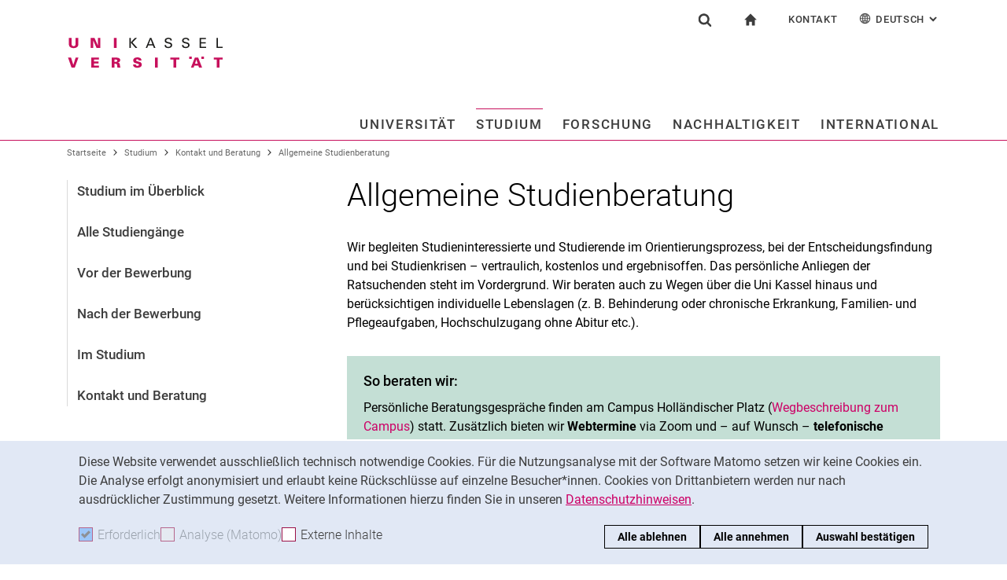

--- FILE ---
content_type: text/html;charset=utf-8
request_url: https://www.uni-kassel.de/uni/studium/kontakt-und-beratung/servicestellen/allgemeine-studienberatung
body_size: 16073
content:
<!DOCTYPE html>
<html lang="de">
<head>
<meta charset="utf-8">
<title>Allgemeine Studienberatung - UNI</title>

<meta name="viewport" content="initial-scale=1.0,width=device-width,shrink-to-fit=no"><meta name="format-detection" content="telephone=no">

<link rel="canonical" href="https://www.uni-kassel.de/uni/studium/kontakt-und-beratung/servicestellen/allgemeine-studienberatung.html"/>

<link rel="alternate" hreflang="de-DE" href="https://www.uni-kassel.de/uni/studium/kontakt-und-beratung/servicestellen/allgemeine-studienberatung.html"/>
<link rel="alternate" hreflang="en-US" href="https://www.uni-kassel.de/uni/en/studium/kontakt-und-beratung/servicestellen/allgemeine-studienberatung.html"/>
<link rel="alternate" hreflang="x-default" href="https://www.uni-kassel.de/uni/studium/kontakt-und-beratung/servicestellen/allgemeine-studienberatung.html"/>

<meta name="generator" content="TYPO3 CMS">
<meta name="description" content="Die Allgemeine Studieberatung informiert und berät bei der Studienfachwahl, bei Neuentscheidungen und bei Problemen im und mit dem Studium.">
<meta name="twitter:card" content="summary">
<!-- 
	This website is powered by TYPO3 - inspiring people to share!
	TYPO3 is a free open source Content Management Framework initially created by Kasper Skaarhoj and licensed under GNU/GPL.
	TYPO3 is copyright 1998-2026 of Kasper Skaarhoj. Extensions are copyright of their respective owners.
	Information and contribution at https://typo3.org/
-->
<link rel="icon" href="/uni/_assets/97ce2a73d41b33be41f1527dbf1cc639/Images/favicon.ico" type="image/vnd.microsoft.icon">
<link rel="stylesheet" href="/uni/_assets/97ce2a73d41b33be41f1527dbf1cc639/Css/bootstrap.min.css?1760424641" media="all">


</head>
<body id="top" data-asset-path="/uni/_assets/97ce2a73d41b33be41f1527dbf1cc639/">

<nav class="skip-to" aria-label="Schnellzugriff">
    <ul class="skip-to-list">
        <li class="skip-to-item"><a href="#inhalt" class="skip-to-link">Springe direkt zu: Inhalt</a></li>
        <li class="skip-to-item"><a href="#suche" class="skip-to-link">Springe direkt zu: Suche</a></li>
        <li class="skip-to-item"><a href="#hauptnavigation" class="skip-to-link">Springe direkt zu: Hauptnavigation</a></li>
    </ul>
</nav>
<hr class="hidden"/>
<div class="page page--sticky-subnav" id="page">
    
<header class="page-header" id="page-header"><div class="page-header-liner"><div class="container page-header-container"><div class="page-header-meta"><div class="search-form-wrapper" role="search" id="suche"><a class="search-form-control" href="#search-form" id="search-form-control"><svg xmlns="http://www.w3.org/2000/svg" width="26" height="28" aria-hidden="true" viewBox="0 0 26 28" class="search-form-control-icon"><use y="0" x="0" xlink:href="/uni/_assets/97ce2a73d41b33be41f1527dbf1cc639/Images/sprite.svg#icon-search"></use></svg><svg xmlns="http://www.w3.org/2000/svg" width="26" height="28" aria-hidden="true" viewBox="0 0 26 28" class="search-form-control-icon-close"><use y="0" x="0" xlink:href="/uni/_assets/97ce2a73d41b33be41f1527dbf1cc639/Images/sprite.svg#icon-plus"></use></svg><span class="sr-only">Suchformular</span></a><form class="search-form" id="search-form" data-search-form-global><div class="container"><div class="search-form-liner search-form-liner--full"><div class="search-field-wrapper"><label class="search-label" for="search-field">Suchbegriff</label><input type="text" name="search-q" class="search-field" id="search-field" placeholder="Suchbegriff eingeben"/></div><div class="search-engine-wrapper"><label class="search-label" for="search-url">Suchmaschine</label><select name="search-url" class="form-control form-control--search-select" id="search-url"><option value="https://www.google.de/search?hl=de&amp;sitesearch=uni-kassel.de&amp;q=_SWORD_">Google</option><option value="https://duckduckgo.com/?ia=web&amp;q=_SWORD_%20site:uni-kassel.de">DuckDuckGo</option><option value="https://www.bing.com/search?q=_SWORD_%20site:uni-kassel.de">Bing</option><option value="https://www.ecosia.org/search?method=index&amp;q=_SWORD_%20uni-kassel.de">Ecosia</option><option value="https://www.you.com/search?q=_SWORD_%20uni-kassel.de">You</option><option value="https://presearch.com/search?q=_SWORD_%20uni-kassel.de">Presearch</option><option value="https://www.qwant.com?q=_SWORD_%20uni-kassel.de">Qwant</option><option value="https://de.search.yahoo.com/search?vs=uni-kassel.de&amp;p=_SWORD_">Yahoo</option><option value="https://www.startpage.com/sp/search?query=_SWORD_%20uni-kassel.de">Startpage</option></select></div><button type="submit" class="search-submit"><svg xmlns="http://www.w3.org/2000/svg" width="26" height="28" aria-hidden="true" viewBox="0 0 26 28" class="search-submit-icon"><use y="0" x="0" xlink:href="/uni/_assets/97ce2a73d41b33be41f1527dbf1cc639/Images/sprite.svg#icon-search-submit"></use></svg><span class="sr-only">Suchen (öffnet externen Link in einem neuen Fenster)</span></button></div></div></form></div><nav class="navigation-meta" aria-label="spezielle Services"><ul class="navigation-meta-list"><li class="navigation-meta-item navigation-home"><a href="/uni/index.html" class="navigation-home-link"><svg xmlns="http://www.w3.org/2000/svg" width="16" height="16" aria-hidden="true" viewBox="0 0 32 32" class="navigation-home-link-icon"><use y="0" x="0" xlink:href="/uni/_assets/97ce2a73d41b33be41f1527dbf1cc639/Images/sprite.svg#icon-home"></use></svg><span class="sr-only">zur Startseite</span></a></li><li class="navigation-meta-item quick-start"><a href="#quick-start-dropdown" class="navigation-meta-link" id="quick-start-anchor">Kontakt</a><div class="navigation-meta-list quick-start-dropdown" id="quick-start-dropdown" aria-labelledby="quick-start-anchor"><ul class="quick-start-list"><li><a href="/uni/studium/kontakt-und-beratung.html" class="quick-start-link">Kontakt und Beratung rund ums Studium</a></li><li><a href="/uni/kontakt-fuer-presse-und-oeffentlichkeit.html" class="quick-start-link">Kontakt für Presse und Öffentlichkeit</a></li><li><a href="/uni/universitaet/kontakt-und-standorte.html" class="quick-start-link">Allgemeiner Kontakt und Standorte</a></li><li><a href="/uni/universitaet/organisation/einrichtungen-a-z.html" class="quick-start-link">Einrichtungen suchen</a></li><li><a href="https://portal.uni-kassel.de/qisserver/rds?state=user&amp;type=8&amp;topitem=lectures&amp;breadCrumbSource=portal" target="_blank" class="quick-start-link" rel="noreferrer">Personen suchen</a></li></ul></div></li><li class="navigation-meta-item quick-start"><a href="#quick-start-dropdown-lang" class="navigation-meta-link" id="quick-start-anchor-lang"><svg width="15" height="15" aria-hidden="true" focusable="false" class="navigation-meta-icon navigation-meta-icon--left" viewBox="0 0 15 15" fill="none" xmlns="http://www.w3.org/2000/svg"><path d="M14 7.45667C13.9856 5.81002 13.3644 4.16336 12.0933 2.90671C10.8656 1.67888 9.23332 1 7.5 1C5.76668 1 4.13447 1.67888 2.9067 2.90671C1.64997 4.16334 1.01442 5.81002 1 7.45667V7.5V7.54333C1.01441 9.18998 1.63558 10.8366 2.9067 12.0933C4.13442 13.3211 5.76668 14 7.5 14C9.23332 14 10.8655 13.3211 12.0933 12.0933C13.3499 10.8367 13.9855 9.18998 14 7.54333V7.5V7.45667ZM11.8189 11.3278C11.4289 10.9811 11.0101 10.6922 10.5623 10.4467C10.7645 9.66671 10.8945 8.78561 10.9234 7.86112H13.2634C13.1911 9.10333 12.7 10.3312 11.8189 11.3278ZM1.73679 7.86112H4.07675C4.10566 8.79995 4.23564 9.66666 4.43785 10.4467C3.99011 10.6778 3.57114 10.9811 3.18122 11.3278C2.30012 10.3312 1.80904 9.10338 1.73679 7.86112ZM3.18122 3.67226C3.57125 4.01895 3.99008 4.30783 4.43785 4.55336C4.22123 5.3333 4.10566 6.20002 4.07685 7.1389H1.73679C1.80903 5.89669 2.30012 4.66886 3.18122 3.67226ZM7.13897 4.58217C6.51791 4.53885 5.89676 4.40887 5.30451 4.16334C5.73787 2.89221 6.38784 1.99669 7.13897 1.78007V4.58217ZM7.13897 5.30439V7.13885H4.79901C4.82793 6.32999 4.92899 5.54992 5.1024 4.85664C5.75226 5.11669 6.44567 5.26108 7.13897 5.30439ZM7.13897 7.86106V9.69552C6.44567 9.73885 5.75226 9.88333 5.10229 10.1433C4.92899 9.44997 4.82782 8.66992 4.79891 7.86106H7.13897ZM7.13897 10.4177V13.2199C6.38784 13.0033 5.73787 12.0933 5.30451 10.8367C5.89676 10.591 6.51791 10.4611 7.13897 10.4177ZM7.86119 10.4177C8.48224 10.4611 9.1034 10.591 9.69564 10.8366C9.26229 12.1077 8.61232 13.0032 7.86119 13.2198V10.4177ZM7.86119 9.69552V7.86106H10.2011C10.1722 8.66992 10.0712 9.45 9.89776 10.1433C9.24789 9.88322 8.55449 9.73883 7.86119 9.69552ZM7.86119 7.13885V5.30439C8.55449 5.26106 9.24789 5.11658 9.89786 4.85664C10.0712 5.54994 10.1723 6.32999 10.2012 7.13885H7.86119ZM7.86119 4.58217V1.77997C8.61232 1.99659 9.26229 2.90663 9.69564 4.16323C9.1034 4.40888 8.48224 4.53884 7.86119 4.58217ZM9.37787 2.03999C10.0857 2.28553 10.7357 2.66105 11.3134 3.16665C11.01 3.4266 10.6923 3.65773 10.36 3.84554C10.1001 3.12332 9.76789 2.50216 9.37787 2.03999ZM4.65457 3.84554C4.32238 3.65773 3.99008 3.4267 3.70122 3.16665C4.27894 2.66105 4.92904 2.28555 5.63673 2.03999C5.23229 2.50216 4.9001 3.12332 4.65457 3.84554ZM4.65457 11.1544C4.91452 11.8766 5.24681 12.4833 5.62234 12.9599C4.91454 12.7144 4.26455 12.3389 3.68683 11.8333C3.99021 11.5733 4.30785 11.3422 4.65457 11.1544ZM10.3456 11.1544C10.6778 11.3422 11.0101 11.5732 11.299 11.8333C10.7213 12.3389 10.0712 12.7144 9.36347 12.9599C9.76791 12.4978 10.1001 11.8766 10.3456 11.1544ZM10.9234 7.13885C10.8945 6.20002 10.779 5.3333 10.5622 4.55331C11.01 4.32218 11.429 4.01889 11.8189 3.6722C12.7 4.66889 13.1767 5.89658 13.2633 7.13885H10.9234Z" fill="currentColor" stroke="currentColor" stroke-width="0.3"/></svg>Deutsch<span class="sr-only">: Alternative Seitensprachen</span><svg width="10" height="7" aria-hidden="true" focusable="false" viewBox="0 0 10 7" fill="none" xmlns="http://www.w3.org/2000/svg" class="navigation-meta-icon navigation-meta-icon--right"><path d="M9 1L5.13793 5L1 1" stroke="currentColor" stroke-width="2"/></svg></a><div class="navigation-meta-list quick-start-dropdown" id="quick-start-dropdown-lang" aria-label="Alternative Seitensprachen"><ul class="quick-start-list quick-start-list--lang"><li><a href="/uni/en/studium/kontakt-und-beratung/servicestellen/allgemeine-studienberatung.html" class="quick-start-link"><span lang="en">English</span></a></li></ul></div></li></ul></nav></div><div class="page-header-ci" id="logo-wrapper"><a class="page-logo-link" href="/uni/index.html"><img src="https://www.uni-kassel.de/uni/index.php?eID=dumpFile&amp;t=f&amp;f=26819&amp;token=fb62f8d9c0bf6261254757d6ccdaae913b46c83b" alt="zur Startseite" width="199" height="40" class="img-fluid page-logo page-logo-default"/></a></div><div class="row justify-content-end"><div class="col-lg-16 navigation-col"><nav class="navigation" id="hauptnavigation" aria-label="Hauptnavigation"><ul class="navigation-list"><li class="navigation-list-item"><a href="#n33" data-controls="n33" id="n33-control" class="navigation-link">Universität</a><div class="navigation-dropdown" id="n33" role="region"><a href="/uni/universitaet/unser-profil.html" class="navigation-toplevel-link">Universität</a><div class="navigation-sub-nav-wrapper"><div class="navigation-sub-nav"><p class="navigation-sub-nav-header"><a href="/uni/universitaet/unser-profil.html" class="navigation-sub-nav-header-link">Unser Profil</a></p></div><div class="navigation-sub-nav"><p class="navigation-sub-nav-header"><a href="/uni/universitaet/organisation.html" class="navigation-sub-nav-header-link">Organisation</a></p><ul class="navigation-sub-nav-list"><li class="navigation-sub-nav-item"><a href="/uni/universitaet/organisation/praesidium.html" class="navigation-sub-nav-link">Präsidium</a></li><li class="navigation-sub-nav-item"><a href="https://www.uni-kassel.de/hochschulverwaltung/organisation/gremien" target="_blank" class="navigation-sub-nav-link">Gremien</a></li><li class="navigation-sub-nav-item"><a href="/uni/universitaet/organisation/fachbereiche-und-institute.html" class="navigation-sub-nav-link">Fachbereiche und Institute</a></li><li class="navigation-sub-nav-item"><a href="/uni/universitaet/organisation/hochschulverwaltung.html" class="navigation-sub-nav-link">Hochschulverwaltung</a></li><li class="navigation-sub-nav-item"><a href="/uni/universitaet/organisation/zentrale-einrichtungen.html" class="navigation-sub-nav-link">Zentrale Einrichtungen</a></li></ul></div><div class="navigation-sub-nav"><p class="navigation-sub-nav-header"><a href="/uni/universitaet/arbeitgeberin.html" class="navigation-sub-nav-header-link">Arbeitgeberin</a></p></div><div class="navigation-sub-nav"><p class="navigation-sub-nav-header"><a href="/uni/universitaet/stellenangebote.html" class="navigation-sub-nav-header-link">Stellenangebote</a></p></div><div class="navigation-sub-nav"><p class="navigation-sub-nav-header"><a href="/uni/universitaet/alumni-und-freunde.html" class="navigation-sub-nav-header-link">Alum­ni und Freunde</a></p></div><div class="navigation-sub-nav"><p class="navigation-sub-nav-header"><a href="/uni/universitaet/kontakt-und-standorte.html" class="navigation-sub-nav-header-link">Kontakt und Standorte</a></p></div></div></div></li><li class="navigation-list-item"><a href="#n34" data-controls="n34" id="n34-control" class="navigation-link navigation-link--current">Studium</a><div class="navigation-dropdown" id="n34" role="region"><a href="/uni/studium/studium-im-ueberblick.html" class="navigation-toplevel-link">Studium</a><div class="navigation-sub-nav-wrapper"><div class="navigation-sub-nav"><p class="navigation-sub-nav-header"><a href="/uni/studium/studium-im-ueberblick.html" class="navigation-sub-nav-header-link">Studium im Überblick</a></p></div><div class="navigation-sub-nav"><p class="navigation-sub-nav-header"><a href="/uni/studium/alle-studiengaenge.html" class="navigation-sub-nav-header-link">Alle Studiengänge</a></p><ul class="navigation-sub-nav-list"><li class="navigation-sub-nav-item"><a href="/uni/studium/alle-studiengaenge/bachelor-studiengaenge.html" class="navigation-sub-nav-link">Bachelor-Studiengänge</a></li><li class="navigation-sub-nav-item"><a href="/uni/studium/alle-studiengaenge/lehramtsstudium.html" class="navigation-sub-nav-link">Lehramtsstudium</a></li><li class="navigation-sub-nav-item"><a href="/uni/studium/alle-studiengaenge/studiengaenge-der-kunsthochschule.html" class="navigation-sub-nav-link">Studiengänge der Kunsthochschule</a></li><li class="navigation-sub-nav-item"><a href="/uni/studium/alle-studiengaenge/master-studiengaenge.html" class="navigation-sub-nav-link">Master-Studiengänge</a></li><li class="navigation-sub-nav-item"><a href="/uni/studium/alle-studiengaenge/neue-studienangebote.html" class="navigation-sub-nav-link">Neue Studienangebote</a></li></ul></div><div class="navigation-sub-nav"><p class="navigation-sub-nav-header"><a href="/uni/studium/vor-der-bewerbung.html" class="navigation-sub-nav-header-link">Vor der Bewerbung</a></p></div><div class="navigation-sub-nav"><p class="navigation-sub-nav-header"><a href="/uni/studium/nach-der-bewerbung.html" class="navigation-sub-nav-header-link">Nach der Bewerbung</a></p></div><div class="navigation-sub-nav"><p class="navigation-sub-nav-header"><a href="/uni/studium/im-studium.html" class="navigation-sub-nav-header-link">Im Studium</a></p></div><div class="navigation-sub-nav"><p class="navigation-sub-nav-header"><a href="/uni/studium/kontakt-und-beratung.html" class="navigation-sub-nav-header-link">Kontakt und Beratung</a></p></div></div></div></li><li class="navigation-list-item"><a href="#n35" data-controls="n35" id="n35-control" class="navigation-link">Forschung</a><div class="navigation-dropdown" id="n35" role="region"><a href="/uni/forschung/forschung-im-ueberblick.html" class="navigation-toplevel-link">Forschung</a><div class="navigation-sub-nav-wrapper"><div class="navigation-sub-nav"><p class="navigation-sub-nav-header"><a href="/uni/forschung/forschung-im-ueberblick.html" class="navigation-sub-nav-header-link">Forschung im Überblick</a></p></div><div class="navigation-sub-nav"><p class="navigation-sub-nav-header"><a href="/uni/forschung/forschungsschwerpunkte.html" class="navigation-sub-nav-header-link">Forschungsschwerpunkte</a></p></div><div class="navigation-sub-nav"><p class="navigation-sub-nav-header"><a href="/uni/forschung/forschungs-und-graduiertenfoerderung.html" class="navigation-sub-nav-header-link">Forschungs- und Graduiertenförderung</a></p></div><div class="navigation-sub-nav"><p class="navigation-sub-nav-header"><a href="/uni/forschung/wissens-und-technologietransfer.html" class="navigation-sub-nav-header-link">Wissens- und Technologietransfer</a></p></div></div></div></li><li class="navigation-list-item"><a href="#n26055" data-controls="n26055" id="n26055-control" class="navigation-link">Nachhaltigkeit</a><div class="navigation-dropdown" id="n26055" role="region"><a href="/uni/nachhaltigkeit/hochschule-fuer-nachhaltigkeit-nachhaltige-hochschule.html" class="navigation-toplevel-link">Nachhaltigkeit</a><div class="navigation-sub-nav-wrapper"><div class="navigation-sub-nav"><p class="navigation-sub-nav-header"><a href="/uni/nachhaltigkeit/hochschule-fuer-nachhaltigkeit-nachhaltige-hochschule.html" class="navigation-sub-nav-header-link">Hochschule für Nachhaltigkeit, nachhaltige Hochschule</a></p></div><div class="navigation-sub-nav"><p class="navigation-sub-nav-header"><a href="/uni/nachhaltigkeit/nachhaltigkeitsforschung.html" class="navigation-sub-nav-header-link">Nachhaltigkeitsforschung</a></p><ul class="navigation-sub-nav-list"><li class="navigation-sub-nav-item"><a href="/uni/nachhaltigkeit/nachhaltigkeitsforschung/kassel-institute-for-sustainability.html" class="navigation-sub-nav-link">Kassel Institute for Sustainability</a></li></ul></div><div class="navigation-sub-nav"><p class="navigation-sub-nav-header"><a href="/uni/studium/alle-studiengaenge/neue-studienangebote.html" class="navigation-sub-nav-header-link">Nachhaltigkeit studieren</a></p></div><div class="navigation-sub-nav"><p class="navigation-sub-nav-header"><a href="/uni/nachhaltigkeit/nachhaltigkeit-und-wissenstransfer.html" class="navigation-sub-nav-header-link">Nachhaltigkeit und Wissenstransfer</a></p></div><div class="navigation-sub-nav"><p class="navigation-sub-nav-header"><a href="/uni/nachhaltigkeit/nachhaltiger-betrieb-und-campus.html" class="navigation-sub-nav-header-link">Nachhaltiger Betrieb und Campus</a></p><ul class="navigation-sub-nav-list"><li class="navigation-sub-nav-item"><a href="/uni/nachhaltigkeit/nachhaltiger-betrieb-und-campus/green-office.html" class="navigation-sub-nav-link">Green Office</a></li></ul></div></div></div></li><li class="navigation-list-item navigation-list-item-last"><a href="#n1362" data-controls="n1362" id="n1362-control" class="navigation-link navigation-link-last">International</a><div class="navigation-dropdown" id="n1362" role="region"><a href="/uni/international/internationaler-austausch-im-ueberblick.html" class="navigation-toplevel-link">International</a><div class="navigation-sub-nav-wrapper"><div class="navigation-sub-nav"><p class="navigation-sub-nav-header"><a href="/uni/international/internationaler-austausch-im-ueberblick.html" class="navigation-sub-nav-header-link">Internationaler Austausch im Überblick</a></p></div><div class="navigation-sub-nav"><p class="navigation-sub-nav-header"><a href="/uni/international/nach-kassel-kommen.html" class="navigation-sub-nav-header-link">Nach Kassel kommen</a></p></div><div class="navigation-sub-nav"><p class="navigation-sub-nav-header"><a href="/uni/international/ins-ausland-gehen.html" class="navigation-sub-nav-header-link">Ins Ausland gehen</a></p></div><div class="navigation-sub-nav"><p class="navigation-sub-nav-header"><a href="/uni/international/kontakt-und-service.html" class="navigation-sub-nav-header-link">Kontakt und Service</a></p></div></div></div></li><li class="navigation-list-item-disabled"><a href="/uni/aktuelles-aus-der-universitaet/alle-meldungen.html" class="navigation-toplevel-link">Aktuelles aus der Universität</a><div class="navigation-sub-nav"><p class="navigation-sub-nav-header"><a href="/uni/aktuelles-aus-der-universitaet/pressemitteilungen.html" class="navigation-sub-nav-header-link">Pressemitteilungen</a></p></div><div class="navigation-sub-nav"><p class="navigation-sub-nav-header"><a href="/uni/aktuelles-aus-der-universitaet/alle-meldungen.html" class="navigation-sub-nav-header-link">Alle Meldungen</a></p><ul class="navigation-sub-nav-list"><li class="navigation-sub-nav-item"><a href="/uni/aktuelles-aus-der-universitaet/alle-meldungen/berichte-aus-den-bereichen.html" class="navigation-sub-nav-link">Berichte aus den Bereichen</a></li><li class="navigation-sub-nav-item"><a href="/uni/aktuelles-aus-der-universitaet/alle-meldungen/wissenschaftliche-standpunkte.html" class="navigation-sub-nav-link">Wissenschaftliche Standpunkte</a></li><li class="navigation-sub-nav-item"><a href="/uni/aktuelles-aus-der-universitaet/alle-meldungen/stellungnahmen-der-hochschule.html" class="navigation-sub-nav-link">Stellungnahmen der Hochschule</a></li></ul></div><div class="navigation-sub-nav"><p class="navigation-sub-nav-header"><a href="/uni/aktuelles-aus-der-universitaet/oeffentliche-veranstaltungen.html" class="navigation-sub-nav-header-link">Öffentliche Veranstaltungen</a></p><ul class="navigation-sub-nav-list"><li class="navigation-sub-nav-item"><a href="/uni/aktuelles-aus-der-universitaet/oeffentliche-veranstaltungen/ringvorlesungen.html" class="navigation-sub-nav-link">Ringvorlesungen</a></li><li class="navigation-sub-nav-item"><a href="/uni/aktuelles-aus-der-universitaet/oeffentliche-veranstaltungen/ausstellungen-und-rundgaenge.html" class="navigation-sub-nav-link">Ausstellungen und Rundgänge</a></li></ul></div><div class="navigation-sub-nav"><p class="navigation-sub-nav-header"><a href="/uni/aktuelles-aus-der-universitaet/konferenzen-und-tagungen.html" class="navigation-sub-nav-header-link">Konferenzen und Tagungen</a></p></div><div class="navigation-sub-nav"><p class="navigation-sub-nav-header"><a href="/uni/aktuelles-aus-der-universitaet/portraets-und-geschichten.html" class="navigation-sub-nav-header-link">Porträts und Geschichten</a></p></div><div class="navigation-sub-nav"><p class="navigation-sub-nav-header"><a href="/uni/aktuelles-aus-der-universitaet/social-media.html" class="navigation-sub-nav-header-link">Social Media</a></p></div><div class="navigation-sub-nav"><p class="navigation-sub-nav-header"><a href="/uni/aktuelles-aus-der-universitaet/podcasts.html" class="navigation-sub-nav-header-link">Podcasts</a></p></div><div class="navigation-sub-nav"><p class="navigation-sub-nav-header"><a href="/uni/aktuelles-aus-der-universitaet/shopuni-kassel.html" class="navigation-sub-nav-header-link">shop@uni-kassel</a></p><ul class="navigation-sub-nav-list"><li class="navigation-sub-nav-item"><a href="/uni/aktuelles-aus-der-universitaet/shopuni-kassel/kalenderblatt-2026.html" class="navigation-sub-nav-link">Kalenderblatt 2026</a></li><li class="navigation-sub-nav-item"><a href="/uni/aktuelles-aus-der-universitaet/shopuni-kassel/rollups.html" class="navigation-sub-nav-link">Rollups</a></li><li class="navigation-sub-nav-item"><a href="/uni/aktuelles-aus-der-universitaet/shopuni-kassel/bestellformular.html" class="navigation-sub-nav-link">Bestellformular</a></li></ul></div></li></ul></nav></div></div></div></div></header>




    
    <div class="container container--breadcrumb">
        <nav class="breadcrumb-wrapper" id="breadcrumb" aria-label="Seitenpfad"><ul class="breadcrumb breadcrumb--main"><li class="breadcrumb-item breadcrumb-item--dynamic"><a href="/uni/index.html" class="breadcrumb-link">Startseite</a><span class="breadcrumb-divider" aria-hidden="true"></span></li><li class="breadcrumb-item breadcrumb-item--dynamic"><a href="/uni/studium/studium-im-ueberblick.html" class="breadcrumb-link">Studium</a><span class="breadcrumb-divider" aria-hidden="true"></span></li><li class="breadcrumb-item breadcrumb-item--dynamic"><a href="/uni/studium/kontakt-und-beratung.html" class="breadcrumb-link">Kontakt und Beratung</a><span class="breadcrumb-divider" aria-hidden="true"></span></li><li class="breadcrumb-item breadcrumb-item--dynamic active"><a href="/uni/studium/kontakt-und-beratung/servicestellen/allgemeine-studienberatung.html" class="breadcrumb-link" aria-current="page">Allgemeine Studienberatung</a></li></ul></nav>
    </div>


    <div class="container page-content">
        <div class="row">
            <div class="col-lg-5 subnavigation-wrapper">
                
                <nav class="subnavigation" id="subnavigation" aria-label="Unternavigation"><ul class="subnavigation-list"><li class="subnavigation-item"><a href="/uni/studium/studium-im-ueberblick.html" class="subnavigation-link">Studium im Überblick</a></li><li class="subnavigation-item"><a href="/uni/studium/alle-studiengaenge.html" class="subnavigation-link">Alle Studiengänge</a></li><li class="subnavigation-item"><a href="/uni/studium/vor-der-bewerbung.html" class="subnavigation-link">Vor der Bewerbung</a></li><li class="subnavigation-item"><a href="/uni/studium/nach-der-bewerbung.html" class="subnavigation-link">Nach der Bewerbung</a></li><li class="subnavigation-item"><a href="/uni/studium/im-studium.html" class="subnavigation-link">Im Studium</a></li><li class="subnavigation-item"><a href="/uni/studium/kontakt-und-beratung.html" class="subnavigation-link">Kontakt und Beratung</a></li></ul></nav>
                
            </div>
            <hr class="hidden"/>
            <main class="col-lg-11" id="inhalt">
                <!-- Campus-Lingo Style begin -->
                <style>
                    h1 + .campus-lingo-translation-hint {margin-top: -2.2rem; margin-bottom: 2rem;}
                </style>
                <!-- Campus-Lingo Style end   -->
                
                        
<h1><span class="hyphenated">Allgemeine Studienberatung</span></h1>

                    
                <!-- Placeholder for hint for automatic translation -->
                <!-- CAMPUS_LINGO_AUTOTRANSLATION_INFORMATION -->
                <!--TYPO3SEARCH_begin-->
                
    
<section 
id="c152026" class="component "><div class="content-text"><p>Wir begleiten Studieninteressierte und Studierende im Orientierungsprozess, bei der Entscheidungsfindung und bei Studienkrisen – vertraulich, kostenlos und ergebnisoffen. Das persönliche Anliegen der Ratsuchenden steht im Vordergrund. Wir beraten auch zu Wegen über die Uni Kassel hinaus und berücksichtigen individuelle Lebenslagen (z. B. Behinderung oder chronische Erkrankung, Familien- und Pflegeaufgaben, Hochschulzugang ohne Abitur etc.).</p></div></section>



<section 
id="c152025" class="component "><div class="card card-teaser
    
            card-teaser--filled card-teaser-lightgreen card-teaser-lightgreen--filled
            
        
        
        "><div class="card-img-top"></div><div class="card-block"><h2 class="card-title"><span class="hyphenated">So beraten wir:</span></h2><div class="card-content"><div class="card-text"><p>Persönliche Beratungsgespräche finden am Campus Holländischer Platz (<a href="https://www.uni-kassel.de/uni/index.php?eID=dumpFile&amp;t=f&amp;f=2123&amp;token=6ea4b908bd7336ae836af9dffb5c3c1401f64922">Wegbeschreibung zum Campus</a>) statt. Zusätzlich bieten wir <strong>Webtermine</strong> via Zoom und – auf Wunsch – <strong>telefonische Beratung</strong> an (Hinweis: Am Telefon lassen sich keine bildhaften Informationen austauschen).<br /><br /><strong>Dauer:</strong> 45 Minuten je Gespräch, Folgetermine möglich.<br /><br />
Unsere professionelle Haltung entspricht dem <a href="https://gibet.org/fachthemen/">Beratungsverständnis</a> der Gesellschaft für Information, Beratung, und Therapie an Hochschulen e.V. (GIBeT).</p></div></div></div></div></section>



<section 
id="c152024" class="component "><h2 class="h2"><span class="hyphenated">Team der Allgemeinen Studienberatung</span></h2><!--TYPO3SEARCH_end--><figure class="figure"><div class="image-wrapper"><a href="/uni/files/_processed_/3/c/csm__1000385_ae23bc6360.jpg" target="_blank" rel="noopener" data-image-alt="Teambild Allgemeine Studienberatung" data-image-caption="Antonie Fuhse, Svenja Speer und Oliver Claves" data-image-copyright="Nils Heise" data-copyright-prepend="Bild: " class="figure-img__link js-clickenlarge"><img class="figure-img img-fluid" alt=" (öffnet Vergrößerung des Bildes)Teambild Allgemeine Studienberatung" src="/uni/files/_processed_/3/c/csm__1000385_263fc54dee.jpg" width="1110" height="626" /><span class="image-copyright">Bild: Nils Heise</span></a></div><figcaption class="figure-caption">
                            Antonie Fuhse, Svenja Speer und Oliver Claves
                        </figcaption></figure><!--TYPO3SEARCH_begin--></section>






        
        <b id="c152023"></b>

        

	
        


    <h2 class="h2"><span class="hyphenated">Terminvereinbarung über die Information Studium</span></h2>



	




        
                <div class="row">
                    
                            
    <div class="col-md-6">
        
            
<section 
id="c152022" class="component "><div class="card card-teaser
    
            card-teaser--filled card-teaser-lightblue card-teaser-lightblue--filled
            
        
        
        "><div class="card-img-top"></div><div class="card-block"><div class="card-content"><div class="card-text"><p><strong>Telefonisch</strong><br /><a href="tel:+495618042205" title="Information Studium Uni Kassel">+49 561 804-2205</a><br />
Montag - Donnerstag: 10:00 - 15:30 Uhr<br />Freitag: 10:00 - 12:00 Uhr<br /></p></div></div></div></div></section>



        
    </div>

                            
    <div class="col-md-10">
        
            
<section 
id="c152021" class="component "><div class="card card-teaser
    
            card-teaser--filled card-teaser-lightblue card-teaser-lightblue--filled
            
        
        
        "><div class="card-img-top"></div><div class="card-block"><div class="card-content"><div class="card-text"><p><strong>Infotheke</strong><br />Montag - Donnerstag:<br />10:00 - 12:00 Uhr, 13:00 - 15:00 Uhr<br />Freitag: 10:00 - 12:00 Uhr<br /><br />
Campus Holländischer Platz, Campus Center, 3. Stock, Moritzstraße 18, 34127 Kassel</p></div></div></div></div></section>



        
    </div>

                        
                </div>
            
        
    





<section 
id="c152020" class="component "><hr class="ce-div" /></section>






        <section class="component">
        <b id="c152019"></b>

        

	
        


    <h2 class="h2"><span class="hyphenated">Für wen wir da sind:</span></h2>



	




        
                <div class="component component-accordion  component-accordion--colored  component-accordion--lightblue" id="accordion-152019" role="tablist" aria-multiselectable="true">
                    
                        
<div id="c152018" class="card"><div class="card-header" role="tab" id="accordion-heading-152018"><h4 class="h3 mb-0"><a class="collapsed" data-toggle="collapse" data-parent="#accordion-152019" href="#accordion-collapse-152018" aria-expanded="false" aria-controls="accordion-collapse-152018"><span class="hyphenated">Studieninteressierte</span></a></h4></div><div id="accordion-collapse-152018" class="collapse" role="tabpanel" aria-labelledby="accordion-heading-152018"><div class="card-block"><div class="content-text"><p>Alle Personen, die sich für ein Studium oder weiterführendes Studium interessieren (Schüler:innen, Auszubildende, Berufstätige) unterstützen wir im lebenslangen Orientierungsprozess<strong></strong>und bei der Entscheidungsfindung.&nbsp;</p><p>Wir beraten und informieren in Einzel- oder Gruppengesprächen zu:</p><ul><li>Studienwahl</li><li>Studienangebot der Universität Kassel</li><li>Studieren ohne Abitur</li><li>Zulassungsverfahren und Bewerbungsprozess</li></ul><p>Wir haben ein breites Angebot von Veranstaltungen für Studieninteressierte und Schüler:innen – von Infotagen bis Schnupperstudium und Workshops. Die Angebote können <a href="/uni/studium/vor-der-bewerbung/angebote-fuer-schuelerinnen-studieninteressierte.html">hier</a> abgerufen werden.</p></div></div></div></div>



                    
                        
<div id="c152017" class="card"><div class="card-header" role="tab" id="accordion-heading-152017"><h3 class="h3 mb-0"><a class="collapsed" data-toggle="collapse" data-parent="#accordion-152019" href="#accordion-collapse-152017" aria-expanded="false" aria-controls="accordion-collapse-152017"><span class="hyphenated">Studierende</span></a></h3></div><div id="accordion-collapse-152017" class="collapse" role="tabpanel" aria-labelledby="accordion-heading-152017"><div class="card-block"><div class="content-text"><p>Schwierigkeiten im Studium und Studienzweifel sind normal. Die Allgemeine Studienberatung unterstützt die Ratsuchenden bei der Lösungsfindung für studienbezogene Herausforderungen.&nbsp;</p><p>Themen können z.B. sein:&nbsp;</p><ul><li>Ankommen im Studium</li><li>Motivationsprobleme</li><li>Prüfungsstress</li><li>Organisation des Studiums</li><li>Sinn- und Zielfindung im Studium</li><li>Mehrfachbelastungen im Studium</li><li>Studiengangs- oder Hochschulwechsel</li><li>Fragen zum weiterführenden Studium (Master)</li></ul></div></div></div></div>



                    
                        
<div id="c152016" class="card"><div class="card-header" role="tab" id="accordion-heading-152016"><h3 class="h3 mb-0"><a class="collapsed" data-toggle="collapse" data-parent="#accordion-152019" href="#accordion-collapse-152016" aria-expanded="false" aria-controls="accordion-collapse-152016"><span class="hyphenated">Eltern, Lehrkräfte und Multiplikator:innen</span></a></h3></div><div id="accordion-collapse-152016" class="collapse" role="tabpanel" aria-labelledby="accordion-heading-152016"><div class="card-block"><div class="content-text"><p>Eltern und Lehrkräfte sind wichtige Multiplikator:innen in der Berufsorientierung. Die Allgemeine Studienberatung hat ein breites Angebot von Formaten zur Orientierung und unterstützt bei der Vorbereitung von Unterrichtseinheiten zur Studienorientierung:&nbsp;</p><ul><li>Besuch von Schüler:innen auf dem Campus der Universität Kassel</li><li>Studieninformationstage</li><li>Präsenz bei Bildungsmessen und Schulmessen</li><li>Vortrag oder Workshop in Schulen</li><li>Material zur Vor- und Nachbereitung von Schulbesuchen auf dem Campus</li><li>Infoveranstaltung für Eltern</li><li>Fortbildungen für Lehrkräfte</li></ul></div></div></div></div>



                    
                </div>
            
        </section>
    





<section 
id="c152015" class="component "><h2 class="section-header"><span class="section-header__text"><span class="hyphenated">Workshopangebote</span></span></h2><div class="news"><!--TYPO3SEARCH_end--><div class="news-list-teaser news-list-teaser-colored news-list-teaser-teal"><ul class="news-list event-list"><li class="news-list-item event-list-item" itemscope="itemscope" itemtype="http://schema.org/Article"><meta itemprop="datePublished" content="2026-01-14" /><span class="news-meta"><span class="news-day">14.</span>
                Januar 2026
                
                
            </span><a class="headline-link" title="Erstsemester-Check: Angekommen im Studium? Oder erste Zweifel? " target="_blank" href="https://veranstaltungen.uni-kassel.de/event/workshop-fur-erstsemesterstudierende"><span class="news-list-title-small" itemprop="headline">Erstsemester-Check: Angekommen im Studium? Oder erste Zweifel? </span></a></li><li class="news-list-item event-list-item" itemscope="itemscope" itemtype="http://schema.org/Article"><meta itemprop="datePublished" content="2026-01-21" /><span class="news-meta"><span class="news-day">21.</span>
                Januar 2026
                
                
            </span><a class="headline-link" title="Selbstmotivation im Studium" target="_blank" href="https://veranstaltungen.uni-kassel.de/event/selbstmotivation-im-studium"><span class="news-list-title-small" itemprop="headline">Selbstmotivation im Studium</span></a></li><li class="news-list-item event-list-item" itemscope="itemscope" itemtype="http://schema.org/Article"><meta itemprop="datePublished" content="2026-01-28" /><span class="news-meta"><span class="news-day">28.</span>
                Januar 2026
                
                
            </span><a class="headline-link" title="Mentalstrategien" target="_blank" href="https://veranstaltungen.uni-kassel.de/event/mental-gestarkt"><span class="news-list-title-small" itemprop="headline">Mentalstrategien</span></a></li></ul><a href="/uni/studium/kontakt-und-beratung/servicestellen/allgemeine-studienberatung/workshopangebot-der-allgemeinen-studienberatung.html" class="btn btn-primary news-list-teaser-more">
                                            
                                                    Alle Termine
                                                
                                        </a></div><!--TYPO3SEARCH_begin--></div></section>



<section 
id="c152014" class="component "><h2 class="section-header"><span class="section-header__text"><span class="hyphenated">Unser Angebot im Überblick</span></span></h2></section>



<section 
id="c152013" class="component "><div class="card card-teaser
    
            card-teaser--filled card-teaser-lightblue card-teaser-lightblue--filled
            
        
        
        "><div class="card-img-top"></div><div class="card-block"><div class="card-content"><div class="card-text"><p><ul><li>Individuelle Beratungen</li><li>Workshops und Vorträge</li><li>Schulbesuche (an Schulen, auf dem Campus)</li><li>Bildungsmessen</li><li>Campusführungen</li><li>Orientierungsveranstaltungen (Infotage etc.)</li><li>Bildungscoaching</li><li>Fortbildungen&nbsp;</li></ul></p></div></div></div></div></section>



<section 
id="c152012" class="component "><hr class="ce-div" /></section>



<section 
id="c152011" class="component "><div class="card card-teaser
    
                
                
            
        
        "><div class="card-img-top"></div><div class="card-block"><h2 class="card-title"><span class="hyphenated">Weitere Beratungsangebote für Studieninteressierte und Studierende</span></h2><div class="card-content"><!--TYPO3SEARCH_end--><a href="/uni/studium/kontakt-und-beratung.html#c149492" class="btn btn-primary"><span class="sr-only">Weitere Beratungsangebote für Studieninteressierte und Studierende: </span>
                        
                                Weiter
                            
                    </a><!--TYPO3SEARCH_begin--></div></div></div></section>



<section 
id="c152260" class="component "><hr class="ce-div" /></section>



<section 
id="c152261" class="component "><div class="content-text"><p><i>Go-Link dieser Seite</i>: <i>www.uni-kassel.de/go/studienberatung</i></p><p>&nbsp;</p></div></section>




                <!--TYPO3SEARCH_end-->
                
                
    
    <div class="social-share">
        <p class="social-share-title" id="social-share-title">
            Seite teilen:
        </p>
        <ul class="social-share-content" aria-labelledby="social-share-title">
            <li class="social-share-icon icon-mail">
                <a href="mailto:?body=https%3A%2F%2Fwww.uni-kassel.de%2Funi%2Fstudium%2Fkontakt-und-beratung%2Fservicestellen%2Fallgemeine-studienberatung">
                    <svg focusable="false" aria-hidden="true" width="36" height="36" viewBox="0 0 36 36" fill="none" xmlns="http://www.w3.org/2000/svg">
                        <path class="icon" fill-rule="evenodd" clip-rule="evenodd" d="M18 36C27.9411 36 36 27.9411 36 18C36 8.05887 27.9411 0 18 0C8.05887 0 0 8.05887 0 18C0 27.9411 8.05887 36 18 36ZM6.92472 13.3428V24.0842L6.92432 24.0843C6.92432 25.5233 8.10372 26.7053 9.53936 26.7053L19.743 26.7056C19.6916 25.7035 20.0506 24.6498 20.8197 23.8789L22.3325 22.3626L19.2305 19.4332L17.7948 20.6409C17.6922 20.7436 17.5384 20.7951 17.3846 20.7951C17.2308 20.7951 17.1026 20.7436 16.9743 20.6409L15.5387 19.4332L10.4369 24.2385C10.3087 24.367 10.1549 24.4185 10.0011 24.4185C9.8473 24.4185 9.66793 24.3414 9.53971 24.2129C9.28326 23.9558 9.30884 23.5446 9.56528 23.3134L14.5645 18.5851L9.59092 14.3708C9.3089 14.1394 9.28333 13.754 9.51402 13.4713C9.74489 13.1887 10.1294 13.163 10.4114 13.3943L17.3847 19.3046L24.3581 13.3943C24.6145 13.163 25.0248 13.1887 25.2555 13.4713C25.4861 13.7284 25.4606 14.1396 25.1786 14.3708L20.2049 18.5851L23.2302 21.4373L26.0502 18.6107C26.5629 18.1225 27.1783 17.7884 27.8448 17.6342V13.3428C27.8448 11.9038 26.6654 10.7217 25.2297 10.7217H9.53976C8.10413 10.7217 6.92472 11.9038 6.92472 13.3428ZM26.973 19.5357C27.896 18.6106 29.4342 18.585 30.3828 19.5357L30.3828 19.5357C31.3057 20.4865 31.3057 22.0027 30.383 22.9276L28.3319 24.9834C27.3835 25.9341 25.8707 25.9341 24.9222 25.0091C24.7941 24.9063 24.6915 24.7778 24.6146 24.6493L25.1786 24.084C25.3324 23.9298 25.5887 23.9042 25.7682 24.0069L25.8451 24.084C26.2809 24.5208 26.9732 24.5208 27.409 24.084L29.46 22.0282C29.8958 21.5914 29.8958 20.8975 29.46 20.4607C29.0242 20.0238 28.332 20.0238 27.8961 20.4607L26.7167 21.6428C26.2039 21.4116 25.64 21.3345 25.1016 21.4116L26.973 19.5357ZM21.6918 28.1956C20.7689 27.2449 20.7689 25.7287 21.7174 24.7779L23.7684 22.7477C24.7169 21.797 26.2296 21.797 27.1782 22.7221C27.3062 22.8248 27.4089 22.9533 27.4858 23.0818L26.9218 23.6472C26.768 23.8013 26.5117 23.827 26.3321 23.7243L26.2552 23.6472C25.8195 23.2104 25.1272 23.2104 24.6914 23.6472L22.6404 25.703C22.2045 26.1398 22.2045 26.8337 22.6404 27.2705C23.0761 27.7073 23.7684 27.7073 24.2042 27.2705L25.3579 26.0629C25.8707 26.2942 26.4346 26.3712 26.973 26.2942L25.1016 28.17C24.1531 29.1207 22.6404 29.1207 21.6918 28.1956Z" fill="#A40D4C"/>
                    </svg><span class="sr-only">Seite über E-Mail teilen</span>
                </a>
            </li>
            <li class="social-share-icon icon-whatsapp">
                <a href="whatsapp://send?text=https%3A%2F%2Fwww.uni-kassel.de%2Funi%2Fstudium%2Fkontakt-und-beratung%2Fservicestellen%2Fallgemeine-studienberatung" target="_blank" rel="noreferrer">
                    <svg focusable="false" aria-hidden="true" class="icon" width="36" height="36" viewBox="0 0 36 36" fill="none" xmlns="http://www.w3.org/2000/svg">
                        <path class="icon" d="M18 0C8.0595 0 0 8.0595 0 18C0 21.3768 0.948512 24.5251 2.56641 27.2256L0.161133 36L9.12305 33.6475C11.744 35.1376 14.7697 36 18 36C27.9405 36 36 27.9405 36 18C36 8.0595 27.9405 0 18 0ZM11.8389 9.60352C12.1314 9.60352 12.4319 9.60173 12.6914 9.61523C13.0124 9.62273 13.3618 9.64624 13.6963 10.3857C14.0938 11.2647 14.9593 13.4699 15.0703 13.6934C15.1813 13.9169 15.26 14.1802 15.1055 14.4727C14.9585 14.7727 14.882 14.9542 14.666 15.2197C14.4425 15.4777 14.1976 15.7982 13.9951 15.9932C13.7716 16.2167 13.5408 16.4617 13.7988 16.9072C14.0568 17.3527 14.9528 18.8132 16.2773 19.9922C17.9798 21.5132 19.4163 21.9806 19.8633 22.2041C20.3103 22.4276 20.5691 22.3928 20.8271 22.0928C21.0926 21.8003 21.9422 20.7966 22.2422 20.3496C22.5347 19.9026 22.8333 19.98 23.2383 20.127C23.6493 20.274 25.8411 21.3536 26.2881 21.5771C26.7351 21.8006 27.0281 21.9113 27.1406 22.0928C27.2561 22.2803 27.2562 23.1729 26.8857 24.2139C26.5152 25.2534 24.6959 26.2586 23.8799 26.3291C23.0564 26.4056 22.2878 26.6992 18.5273 25.2188C13.9913 23.4323 11.1307 18.7863 10.9072 18.4863C10.6837 18.1938 9.09082 16.0709 9.09082 13.8809C9.09082 11.6834 10.243 10.6072 10.6465 10.1602C11.0575 9.71316 11.5389 9.60352 11.8389 9.60352Z" fill="#A40D4C"/>
                    </svg><span class="sr-only">Seite über WhatsApp teilen (externer Link, öffnet neues Fenster)</span>
                </a>
            </li>
            
            <li class="social-share-icon">
                <a href="https://www.facebook.com/sharer/sharer.php?u=https%3A%2F%2Fwww.uni-kassel.de%2Funi%2Fstudium%2Fkontakt-und-beratung%2Fservicestellen%2Fallgemeine-studienberatung" target="_blank" rel="noreferrer">
                    <svg focusable="false" aria-hidden="true" width="36" height="36" viewBox="0 0 36 36" fill="none" xmlns="http://www.w3.org/2000/svg">
                        <path class="icon" d="M18 0C8.0595 0 0 8.10102 0 18.0927C0 27.1632 6.648 34.6536 15.309 35.9623V22.8873H10.8555V18.1319H15.309V14.9672C15.309 9.72785 17.8485 7.42857 22.1805 7.42857C24.255 7.42857 25.353 7.58387 25.872 7.65322V11.804H22.917C21.078 11.804 20.436 13.5575 20.436 15.5326V18.1319H25.8255L25.095 22.8873H20.436V36C29.2215 34.8029 36 27.2522 36 18.0927C36 8.10102 27.9405 0 18 0Z" fill="#A40D4C"/>
                    </svg><span class="sr-only">Seite über Facebook teilen (externer Link, öffnet neues Fenster)</span>
                </a>
            </li>
            <li class="social-share-icon icon-copy">
                <a href="https://www.uni-kassel.de/uni/studium/kontakt-und-beratung/servicestellen/allgemeine-studienberatung.html" class="copy-link">
                    <svg focusable="false" aria-hidden="true" width="36" height="36" viewBox="0 0 36 36" fill="none" xmlns="http://www.w3.org/2000/svg">
                        <path class="icon" fill-rule="evenodd" clip-rule="evenodd" d="M36 18C36 27.9411 27.9411 36 18 36C8.05887 36 0 27.9411 0 18C0 8.05887 8.05887 0 18 0C27.9411 0 36 8.05887 36 18ZM13 12V26C13 26.5534 13.4467 27 14 27H26C26.5534 27 27 26.5532 27 26V12C27 11.4466 26.5532 11 26 11H14C13.4467 11 13 11.4466 13 12ZM14.9999 12.9999H25V25H14.9999V12.9999ZM9 22V7.99992L9.00012 7.99996C9.00012 7.44675 9.44687 7 10.0001 7H23.0001V8.99993H11.0001L10.9999 22H9Z" fill="#A40D4C"/>
                    </svg><span class="sr-only">Adresse der Seite kopieren</span>
                </a>
                <div class="copy-feedback">
                    <!--TYPO3SEARCH_end-->In Zwischenablage kopiert<!--TYPO3SEARCH_begin-->
                </div>
            </li>
        </ul>
    </div>

                
            </main>
            <hr class="hidden"/>
        </div>
    </div>
    <hr class="hidden"/><footer class="page-footer"><div class="container"><div class="page-footer-liner"><nav class="row" aria-label="Service-Links"><div class="col-md-3 page-footer-col"><ul class="linklist linklist-plain" aria-label="Footer-1"><li><a href="/uni/aktuelles-aus-der-universitaet/social-media.html" class="link-internal">Social Media Kanäle</a></li><li><a href="/uni/universitaet/kontakt-und-standorte.html" class="link-internal">Kontakt/Anfahrt</a></li><li><a href="https://ecampus.uni-kassel.de/qisserver/pages/cs/sys/portal/hisinoneIframePage.faces?id=qis_personen_anonym&amp;navigationPosition=link_qis_personen_anonym" target="_blank" class="link-internal" rel="noreferrer">Personen suchen</a></li><li><a href="/uni/universitaet/organisation/einrichtungen-a-z.html" class="link-internal">Einrichtungen suchen</a></li></ul></div><div class="col-md-3 page-footer-col"><ul class="linklist linklist-plain" aria-label="Footer-2"><li><a href="/uni/universitaet/stellenangebote.html" class="link-internal">Stellenangebote</a></li><li><a href="https://ecampus.uni-kassel.de/qisserver/pages/cs/sys/portal/hisinoneIframePage.faces?id=qis_vvz_anonym&amp;navigationPosition=link_qis_vvz_anonym" target="_blank" class="link-internal" rel="noreferrer">Vorlesungsverzeichnis</a></li><li><a href="https://www.uni-kassel.de/ub/" target="_blank" class="link-internal">Uni-Bibliothek</a></li><li><a href="https://moodle.uni-kassel.de" target="_blank" class="link-internal" rel="noreferrer">Moodle</a></li><li><a href="https://www.uni-kassel.de/go/panopto" target="_blank" class="link-internal">Panopto</a></li></ul></div><div class="col-md-3 page-footer-col"><ul class="linklist linklist-plain" aria-label="Footer-3"><li><a href="https://www.uni-kassel.de/hochschulverwaltung/notfall" target="_blank" class="link-internal">Notfall</a></li><li><a href="/uni/feedback-geben.html" class="link-internal">Feedback geben</a></li><li><a href="/uni/datenschutz.html" class="link-internal">Datenschutz</a></li><li><a href="/uni/barrierefreiheit.html" class="link-internal">Barrierefreiheit</a></li><li><a href="/uni/impressum.html" class="link-internal">Impressum</a></li></ul></div><div class="col-md-3 page-footer-col"><ul class="social" aria-label=""></ul></div><div class="col page-footer-col page-footer-col-plain"><div class="to-top to-top-footer"><a class="to-top-link" href="#top" title="Nach oben"><span class="sr-only">Nach oben</span></a></div></div></nav></div><hr class="hidden"/><div class="page-footer-contact"><div class="page-footer-contact-addresses"><div class="row"></div></div></div></div></footer>
<div class="cookie-notice" id="cookie-notice" data-initial=true tabindex="-1" data-toggle-text="Cookie-Einstellungen" aria-labelledby="cookie-notice-label" role="region"><p class="sr-only" id="cookie-notice-label">Cookie-Hinweis</p><div class="cookie-notice__liner"><div class="cookie-notice__text"><p>Diese Website verwendet ausschließlich technisch notwendige Cookies. Für die Nutzungsanalyse mit der Software Matomo setzen wir keine Cookies ein. Die Analyse erfolgt anonymisiert und erlaubt keine Rückschlüsse auf einzelne Besucher*innen. Cookies von Drittanbietern werden nur nach ausdrücklicher Zustimmung gesetzt. Weitere Informationen hierzu finden Sie in unseren <a href="/uni/datenschutz.html">Datenschutzhinweisen</a>.</p></div><div class="cookie-notice__form"><div class="cookie-notice__checks"><div class="cookie-notice__check"><label class="custom-control custom-checkbox custom-control--disabled" for="cookie-checkbox-mandatory"><input disabled="disabled" class="custom-control-input"  id="cookie-checkbox-mandatory" type="checkbox" name="cookie-notice-mandatory" checked aria-disabled="true" data-is-mandatory data-cookie-name="uk_cookie_noticeseen"><span class="custom-control-label"><span aria-hidden="true">Erforderlich</span><span class="sr-only">Erforderliche Cookies akzeptieren</span></span></label></div><div class="cookie-notice__check"><label class="custom-control custom-checkbox custom-control--disabled" for="cookie-checkbox-tracking"><input disabled="disabled" class="custom-control-input" id="cookie-checkbox-tracking" type="checkbox" name="cookie-notice-tracking" aria-disabled="true" data-is-tracking="1" data-cookie-name="uk_cookie_tracking"><span class="custom-control-label"><span aria-hidden="true">Analyse (Matomo)</span><span class="sr-only">Analyse-Cookies akzeptieren</span></span></label></div><div class="cookie-notice__check"><label class="custom-control custom-checkbox" for="cookie-checkbox-thirdparty"><input class="custom-control-input" id="cookie-checkbox-thirdparty" type="checkbox" name="cookie-notice-thirdparty" data-is-third-party="1" data-cookie-name="uk_cookie_thirdparty"><span class="custom-control-label"><span aria-hidden="true">Externe Inhalte</span><span class="sr-only">: Externe Inhalte / Cookies akzeptieren</span></span></label></div></div><div class="cookie-notice__accept-wrapper"><button class="cookie-notice__accept cookie-notice__accept--reject btn btn-primary" id="cookie-notice-reject">Alle ablehnen</button><button class="cookie-notice__accept cookie-notice__accept--all btn btn-primary" id="cookie-notice-accept-all">Alle annehmen</button><button class="cookie-notice__accept cookie-notice__accept--custom btn btn-primary" id="cookie-notice-accept">Auswahl bestätigen</button></div></div></div></div>


</div>
<nav id="navigation-mobile" class="navigation-mobile sr-only" aria-label="Hauptnavigation"><ul id="navigation-mobile-list"><li><a href="/uni/universitaet/unser-profil.html">Universität</a><ul><li><a href="/uni/universitaet/unser-profil.html">Unser Profil</a><ul><li></li><li></li><li><ul><li><a href="/uni/universitaet/unser-profil/chronik/2020er-jahre-heute-fuer-morgen.html">2020er Jah­re - Heute für Morgen</a></li><li><a href="/uni/universitaet/unser-profil/chronik/2010er-jahre-regionale-ausstrahlung-nationale-sichtbarkeit.html">2010er Jah­re - Regionale Ausstrahlung, nationale Sichtbarkeit</a></li><li><a href="/uni/universitaet/unser-profil/chronik/2000er-jahre-neue-steuerungsmodelle-und-forschungsorientierung.html">2000er Jah­re Neue Steuerungsmodelle und Forschungsorientierung</a></li><li><a href="/uni/universitaet/unser-profil/chronik/1990er-jahre-konzentration-forschungsorientierung-internationalisierung.html">1990er Jah­re - Konzentration, Forschungsorientierung, Internationalisierung</a></li><li><a href="/uni/universitaet/unser-profil/chronik/1980er-jahre-entwicklungsjahre.html">1980er - Jah­re Entwicklungsjahre</a></li><li><a href="/uni/universitaet/unser-profil/chronik/1969-1979-gruendungs-und-aufbaujahre.html">1969 - 1979 - Gründungs- und Aufbaujahre</a></li><li><a href="/uni/universitaet/unser-profil/chronik/vor-1969-die-akademische-vorgeschichte-der-universitaet-kassel.html">Vor 1969 - Die akademische Vorgeschichte der Universität Kassel</a></li></ul></li></ul></li><li><a href="/uni/universitaet/organisation.html">Organisation</a><ul><li><a href="/uni/universitaet/organisation/praesidium.html">Präsidium</a><ul><li><a href="/uni/universitaet/organisation/praesidium/praesidentin-prof-dr-ute-clement.html">Präsidentin Prof. Dr. Ute Clement</a></li><li><a href="/uni/universitaet/organisation/praesidium/kanzler-dr-oliver-fromm.html">Kanzler Dr. Oliver Fromm</a></li><li><a href="/uni/universitaet/organisation/praesidium/vizepraesidentin-prof-dr-sonja-buckel.html">Vizepräsidentin Prof. Dr. Sonja Buckel</a></li><li><a href="/uni/universitaet/organisation/praesidium/vizepraesident-prof-dr-michael-wachendorf.html">Vizepräsident Prof. Dr. Michael Wachendorf</a></li><li><a href="/uni/universitaet/organisation/praesidium/vizepraesident-prof-dr-rene-matzdorf.html">Vi­ze­prä­­si­­den­t Prof. Dr. Re­né Matz­dorf</a></li></ul></li><li><a href="https://www.uni-kassel.de/hochschulverwaltung/organisation/gremien" target="_blank">Gremien</a></li><li><a href="/uni/universitaet/organisation/fachbereiche-und-institute.html">Fachbereiche und Institute</a></li><li><a href="/uni/universitaet/organisation/hochschulverwaltung.html">Hochschulverwaltung</a></li><li><a href="/uni/universitaet/organisation/zentrale-einrichtungen.html">Zentrale Einrichtungen</a></li><li></li></ul></li><li><a href="/uni/universitaet/arbeitgeberin.html">Arbeitgeberin</a><ul><li></li><li></li><li></li><li></li><li><ul><li></li><li></li><li></li><li></li><li></li><li></li><li></li><li></li><li></li><li></li><li></li><li></li><li></li><li></li><li></li><li></li><li></li></ul></li></ul></li><li><a href="/uni/universitaet/stellenangebote.html">Stellenangebote</a></li><li><a href="/uni/universitaet/alumni-und-freunde.html">Alum­ni und Freunde</a><ul><li></li></ul></li><li><a href="/uni/universitaet/kontakt-und-standorte.html">Kontakt und Standorte</a><ul><li></li><li></li><li></li><li></li><li></li><li></li><li></li><li></li><li></li></ul></li></ul></li><li><a href="/uni/studium/studium-im-ueberblick.html">Studium</a><ul><li><a href="/uni/studium/studium-im-ueberblick.html">Studium im Überblick</a></li><li><a href="/uni/studium/alle-studiengaenge.html">Alle Studiengänge</a><ul><li><a href="/uni/studium/alle-studiengaenge/bachelor-studiengaenge.html">Bachelor-Studiengänge</a><ul><li><a href="/uni/studium/alle-studiengaenge/bachelor-studiengaenge/kombinationsbachelor.html">Kombinationsbachelor</a></li></ul></li><li><a href="/uni/studium/alle-studiengaenge/lehramtsstudium.html">Lehramtsstudium</a></li><li><a href="/uni/studium/alle-studiengaenge/studiengaenge-der-kunsthochschule.html">Studiengänge der Kunsthochschule</a></li><li><a href="/uni/studium/alle-studiengaenge/master-studiengaenge.html">Master-Studiengänge</a></li><li></li><li><a href="/uni/studium/alle-studiengaenge/neue-studienangebote.html">Neue Studienangebote</a></li></ul></li><li><a href="/uni/studium/vor-der-bewerbung.html">Vor der Bewerbung</a><ul><li></li><li><ul><li><a href="/uni/studium/vor-der-bewerbung/angebote-fuer-schuelerinnen-studieninteressierte/orientierungsveranstaltungen.html">Orientierungsveranstaltungen</a></li><li><a href="/uni/studium/vor-der-bewerbung/angebote-fuer-schuelerinnen-studieninteressierte/studienwahl-nach-themen.html">Studienwahl nach Themen</a></li><li></li><li></li><li></li><li><a href="/uni/studium/vor-der-bewerbung/angebote-fuer-schuelerinnen-studieninteressierte/kooperationsschulen.html">Kooperationsschulen</a></li><li></li></ul></li><li><ul><li></li><li></li><li></li><li><a href="/uni/studium/vor-der-bewerbung/rund-um-die-studienplatzbewerbung/wechsel-und-quereinstieg.html">Wechsel und Quereinstieg</a></li><li></li><li></li></ul></li><li><ul><li><a href="/uni/studium/vor-der-bewerbung/internationale-studierende/bewerbungsguide-fuer-internationale-studierende.html">Bewerbungsguide für internationale Studierende</a></li><li><a href="/uni/studium/vor-der-bewerbung/internationale-studierende/austauschstudium-in-kassel.html">Austauschstudium in Kassel</a></li><li></li><li><a href="/uni/studium/vor-der-bewerbung/internationale-studierende/ansprechpersonen-fuer-internationale.html">Ansprechpersonen für Internationale</a></li></ul></li><li></li></ul></li><li><a href="/uni/studium/nach-der-bewerbung.html">Nach der Bewerbung</a><ul><li></li><li></li><li><ul><li><a href="/uni/studium/nach-der-bewerbung/einfuehrung-und-studienstart/wichtige-begriffe-erklaert.html">Wichtige Begriffe erklärt</a></li><li><a href="/uni/studium/nach-der-bewerbung/einfuehrung-und-studienstart/vorkursempfehlung.html">Vorkursempfehlung</a></li><li><a href="/uni/studium/nach-der-bewerbung/einfuehrung-und-studienstart/chemievorkurs.html">Chemievorkurs</a></li><li><a href="/uni/studium/nach-der-bewerbung/einfuehrung-und-studienstart/mathematikvorkurse/startseite-mathematikvorkurse.html">Mathematikvorkurse</a></li><li><a href="/uni/studium/nach-der-bewerbung/einfuehrung-und-studienstart/mathematikvorkurs-fb-07-wiwi.html">Mathematikvorkurs FB 07 – Wiwi</a></li><li><a href="/uni/studium/nach-der-bewerbung/einfuehrung-und-studienstart/spanischvorkurs.html">Spanischvorkurs</a></li></ul></li><li><ul><li></li><li></li></ul></li><li></li></ul></li><li><a href="/uni/studium/im-studium.html">Im Studium</a><ul><li></li><li></li><li><ul><li><a href="/uni/studium/im-studium/studium-und-praktikum-im-ausland/auslandsstudium.html">Auslandsstudium</a></li><li><a href="/uni/studium/im-studium/studium-und-praktikum-im-ausland/praktikum-im-ausland.html">Praktikum im Ausland</a></li><li><a href="/uni/studium/im-studium/studium-und-praktikum-im-ausland/kurzaufenthalte.html">Kurzaufenthalte</a></li><li><a href="/uni/studium/im-studium/studium-und-praktikum-im-ausland/finanzierung-stipendium.html">Finanzierung /Stipendium</a></li><li><a href="/uni/studium/im-studium/studium-und-praktikum-im-ausland/anerkennung-von-studienleistungen.html">Anerkennung von Studienleistungen</a></li><li></li><li><a href="/uni/studium/im-studium/studium-und-praktikum-im-ausland/infothek.html">Infothek</a></li></ul></li><li><ul><li><a href="/uni/studium/im-studium/studentisches-leben/hoersaele-und-lernorte.html">Hörsäle und Lernorte</a></li><li></li><li><a href="/uni/studium/im-studium/studentisches-leben/studentische-selbstverwaltung/startseite.html">Studentische Selbstverwaltung</a></li></ul></li><li><ul><li></li><li></li><li><a href="/uni/studium/im-studium/internationale-studierende-im-studium-und-nach-dem-abschluss/promote-your-career.html">Promote your career</a></li></ul></li><li></li></ul></li><li><a href="/uni/studium/kontakt-und-beratung.html">Kontakt und Beratung</a></li></ul></li><li><a href="/uni/forschung/forschung-im-ueberblick.html">Forschung</a><ul><li><a href="/uni/forschung/forschung-im-ueberblick.html">Forschung im Überblick</a><ul><li><ul><li><a href="/uni/forschung/forschung-im-ueberblick/zentrale-wissenschaftliche-einrichtungen/wissenschaftliche-zentren.html">Wissenschaftliche Zentren</a></li><li><a href="/uni/forschung/forschung-im-ueberblick/zentrale-wissenschaftliche-einrichtungen/kompetenz-und-forschungszentren.html">Kompetenz- und Forschungszentren</a></li></ul></li><li></li><li></li><li><ul><li><a href="/uni/forschung/forschung-im-ueberblick/netzwerke-gremien-einrichtungen/lenkungsausschuss-forschungsdatenmanagement.html">Lenkungsausschuss Forschungsdatenmanagement</a></li><li><a href="/uni/forschung/forschung-im-ueberblick/netzwerke-gremien-einrichtungen/forum-forschung.html">Forum Forschung</a></li></ul></li><li></li></ul></li><li><a href="/uni/forschung/forschungsschwerpunkte.html">Forschungsschwerpunkte</a><ul><li><ul><li><a href="/uni/forschung/forschungsschwerpunkte/multifunktionale-materie-und-multiskalensysteme/forschungsmeldungen.html">Forschungsmeldungen</a></li></ul></li><li><ul><li><a href="/uni/forschung/forschungsschwerpunkte/nachhaltige-transformationen-1/forschungsmeldungen.html">Forschungsmeldungen</a></li></ul></li></ul></li><li><a href="/uni/forschung/forschungs-und-graduiertenfoerderung.html">Forschungs- und Graduiertenförderung</a><ul><li><ul><li><a href="/uni/forschung/forschungs-und-graduiertenfoerderung/forschungsfoerderung/serviceangebot.html">Serviceangebot</a></li><li><a href="/uni/forschung/forschungs-und-graduiertenfoerderung/forschungsfoerderung/foerderoptionen.html">Förderoptionen</a></li><li><a href="/uni/forschung/forschungs-und-graduiertenfoerderung/forschungsfoerderung/fit-netzwerk.html">FIT-Netzwerk</a></li><li><a href="/uni/forschung/forschungs-und-graduiertenfoerderung/forschungsfoerderung/rahmenbedingungen-guter-forschung.html">Rahmenbedingungen guter Forschung</a></li><li><a href="/uni/forschung/forschungs-und-graduiertenfoerderung/forschungsfoerderung/veranstaltungen.html">Veranstaltungen</a></li><li><a href="/uni/forschung/forschungs-und-graduiertenfoerderung/forschungsfoerderung/kontakt.html">Kontakt</a></li></ul></li><li></li><li></li></ul></li><li><a href="/uni/forschung/wissens-und-technologietransfer.html">Wissens- und Technologietransfer</a></li></ul></li><li><a href="/uni/nachhaltigkeit/hochschule-fuer-nachhaltigkeit-nachhaltige-hochschule.html">Nachhaltigkeit</a><ul><li><a href="/uni/nachhaltigkeit/hochschule-fuer-nachhaltigkeit-nachhaltige-hochschule.html">Hochschule für Nachhaltigkeit, nachhaltige Hochschule</a><ul><li></li><li></li></ul></li><li><a href="/uni/nachhaltigkeit/nachhaltigkeitsforschung.html">Nachhaltigkeitsforschung</a><ul><li><a href="/uni/nachhaltigkeit/nachhaltigkeitsforschung/kassel-institute-for-sustainability.html">Kassel Institute for Sustainability</a><ul><li><a href="/uni/nachhaltigkeit/nachhaltigkeitsforschung/kassel-institute-for-sustainability/unsere-ziele.html">Unsere Ziele</a></li><li><a href="/uni/nachhaltigkeit/nachhaltigkeitsforschung/kassel-institute-for-sustainability/forschung-zu-nachhaltigkeit.html">Forschung zu Nachhaltigkeit</a></li><li><a href="/uni/nachhaltigkeit/nachhaltigkeitsforschung/kassel-institute-for-sustainability/lehre.html">Lehre zu Nachhaltigkeit</a></li><li><a href="/uni/nachhaltigkeit/nachhaltigkeitsforschung/kassel-institute-for-sustainability/menschen-und-struktur.html">Menschen und Struktur</a></li><li><a href="/uni/nachhaltigkeit/nachhaltigkeitsforschung/kassel-institute-for-sustainability/netzwerk-und-kooperationen.html">Netzwerk und Kooperationen</a></li><li><a href="/uni/nachhaltigkeit/nachhaltigkeitsforschung/kassel-institute-for-sustainability/im-gespraech.html">Im Gespräch</a></li><li><a href="/uni/nachhaltigkeit/nachhaltigkeitsforschung/kassel-institute-for-sustainability/infothek.html">Infothek</a></li><li><a href="/uni/nachhaltigkeit/nachhaltigkeitsforschung/kassel-institute-for-sustainability/kontakt.html">Kontakt</a></li></ul></li></ul></li><li><a href="/uni/studium/alle-studiengaenge/neue-studienangebote.html">Nachhaltigkeit studieren</a></li><li><a href="/uni/nachhaltigkeit/nachhaltigkeit-und-wissenstransfer.html">Nachhaltigkeit und Wissenstransfer</a></li><li><a href="/uni/nachhaltigkeit/nachhaltiger-betrieb-und-campus.html">Nachhaltiger Betrieb und Campus</a><ul><li><a href="/uni/nachhaltigkeit/nachhaltiger-betrieb-und-campus/green-office.html">Green Office</a><ul><li><a href="/uni/nachhaltigkeit/nachhaltiger-betrieb-und-campus/green-office/team-kontakt.html">Team & Kontakt</a></li><li><a href="/uni/nachhaltigkeit/nachhaltiger-betrieb-und-campus/green-office/handlungsfelder.html">Handlungsfelder</a></li><li><a href="/uni/nachhaltigkeit/nachhaltiger-betrieb-und-campus/green-office/mitmachen.html">Mitmachen</a></li><li><a href="/uni/nachhaltigkeit/nachhaltiger-betrieb-und-campus/green-office/meine-uni-tut-was.html">Meine Uni tut was</a></li><li><a href="/uni/nachhaltigkeit/nachhaltiger-betrieb-und-campus/green-office/menschen-netzwerke.html">Menschen & Netzwerke</a></li><li><a href="/uni/nachhaltigkeit/nachhaltiger-betrieb-und-campus/green-office/zahlen-fakten.html">Zahlen & Fakten</a></li><li><a href="/uni/nachhaltigkeit/nachhaltiger-betrieb-und-campus/green-office/newsletter.html">Newsletter</a></li><li><a href="/uni/nachhaltigkeit/nachhaltiger-betrieb-und-campus/green-office/infothek.html">Infothek</a></li></ul></li></ul></li></ul></li><li><a href="/uni/international/internationaler-austausch-im-ueberblick.html">International</a><ul><li><a href="/uni/international/internationaler-austausch-im-ueberblick.html">Internationaler Austausch im Überblick</a><ul><li></li></ul></li><li><a href="/uni/international/nach-kassel-kommen.html">Nach Kassel kommen</a><ul><li><ul><li><a href="/uni/international/nach-kassel-kommen/welcome-centre/fuer-internationale-studierende.html">... für internationale Studierende</a></li><li><a href="/uni/international/nach-kassel-kommen/welcome-centre/fuer-internationale-gastwissenschaftler-gastwissenschaftlerinnen-postdocs-und-promovierende.html">... für internationale  Gastwissenschaftler/Gastwissenschaftlerinnen, Postdocs und Promovierende</a></li><li><a href="/uni/international/nach-kassel-kommen/welcome-centre/visum-einreise-und-aufenthaltsfragen.html">Visum-, Einreise- und Aufenthaltsfragen</a></li><li><a href="/uni/international/nach-kassel-kommen/welcome-centre/veranstaltungen-welcome-centre.html">Veranstaltungen Welcome Centre</a></li><li><a href="/uni/international/nach-kassel-kommen/welcome-centre/ansprechpersonen-fuer-internationale.html">Ansprechpersonen für Internationale</a></li></ul></li></ul></li><li><a href="/uni/international/ins-ausland-gehen.html">Ins Ausland gehen</a><ul><li></li><li></li><li></li></ul></li><li><a href="/uni/international/kontakt-und-service.html">Kontakt und Service</a><ul><li></li><li></li><li></li><li></li></ul></li></ul></li><li><ul><li><ul><li></li><li><a href="/uni/aktuelles-aus-der-universitaet/infothek/ecampus-umstellung-wartungsphase.html">eCampus-Umstellung - Wartungsphase</a><ul><li><a href="/uni/aktuelles-aus-der-universitaet/infothek/ecampus-umstellung-wartungsphase/allgemeine-informationen-zur-wartungsphase.html">Allgemeine Informationen zur Wartungsphase</a></li><li><a href="/uni/aktuelles-aus-der-universitaet/infothek/ecampus-umstellung-wartungsphase/informationen-fuer-studierende.html">Informationen für Studierende</a></li><li><a href="/uni/aktuelles-aus-der-universitaet/infothek/ecampus-umstellung-wartungsphase/informationen-fuer-fb-mitarbeitende.html">Informationen für FB-Mitarbeitende</a></li><li><a href="/uni/aktuelles-aus-der-universitaet/infothek/ecampus-umstellung-wartungsphase/informationen-fuer-lehrende.html">Informationen für Lehrende</a></li><li><a href="/uni/aktuelles-aus-der-universitaet/infothek/ecampus-umstellung-wartungsphase/informationen-fuer-pruefungsbueros.html">Informationen für Prüfungsbüros</a></li><li><a href="/uni/aktuelles-aus-der-universitaet/infothek/ecampus-umstellung-wartungsphase/informationen-fuer-bewerbende.html">Informationen für Bewerbende</a></li></ul></li><li><a href="/uni/aktuelles-aus-der-universitaet/infothek/themenfeld-kuenstliche-intelligenz-ki.html">Themenfeld Künstliche Intelligenz (KI)</a><ul><li><a href="/uni/aktuelles-aus-der-universitaet/infothek/themenfeld-kuenstliche-intelligenz-ki/ki-thementage-2025.html">KI-Thementage 2025</a></li><li><a href="/uni/aktuelles-aus-der-universitaet/infothek/themenfeld-kuenstliche-intelligenz-ki/empfehlungen-zum-umgang-mit-ki.html">Empfehlungen zum Umgang mit KI</a></li><li><a href="/uni/aktuelles-aus-der-universitaet/infothek/themenfeld-kuenstliche-intelligenz-ki/anwendungsfelder-serviceangebote.html">Anwendungsfelder & Serviceangebote</a></li></ul></li></ul></li><li><a href="/uni/aktuelles-aus-der-universitaet/pressemitteilungen.html">Pressemitteilungen</a></li><li><a href="/uni/aktuelles-aus-der-universitaet/alle-meldungen.html">Alle Meldungen</a><ul><li><a href="/uni/aktuelles-aus-der-universitaet/alle-meldungen/berichte-aus-den-bereichen.html">Berichte aus den Bereichen</a></li><li><a href="/uni/aktuelles-aus-der-universitaet/alle-meldungen/wissenschaftliche-standpunkte.html">Wissenschaftliche Standpunkte</a></li><li><a href="/uni/aktuelles-aus-der-universitaet/alle-meldungen/stellungnahmen-der-hochschule.html">Stellungnahmen der Hochschule</a></li></ul></li><li><a href="/uni/aktuelles-aus-der-universitaet/oeffentliche-veranstaltungen.html">Öffentliche Veranstaltungen</a><ul><li><a href="/uni/aktuelles-aus-der-universitaet/oeffentliche-veranstaltungen/ringvorlesungen.html">Ringvorlesungen</a></li><li><a href="/uni/aktuelles-aus-der-universitaet/oeffentliche-veranstaltungen/ausstellungen-und-rundgaenge.html">Ausstellungen und Rundgänge</a></li></ul></li><li><a href="/uni/aktuelles-aus-der-universitaet/konferenzen-und-tagungen.html">Konferenzen und Tagungen</a></li><li><a href="/uni/aktuelles-aus-der-universitaet/portraets-und-geschichten.html">Porträts und Geschichten</a></li><li><a href="/uni/aktuelles-aus-der-universitaet/social-media.html">Social Media</a></li><li><a href="/uni/aktuelles-aus-der-universitaet/podcasts.html">Podcasts</a></li><li><a href="/uni/aktuelles-aus-der-universitaet/shopuni-kassel.html">shop@uni-kassel</a><ul><li><a href="/uni/aktuelles-aus-der-universitaet/shopuni-kassel/kalenderblatt-2026.html">Kalenderblatt 2026</a></li><li><a href="/uni/aktuelles-aus-der-universitaet/shopuni-kassel/rollups.html">Rollups</a></li><li><a href="/uni/aktuelles-aus-der-universitaet/shopuni-kassel/bestellformular.html">Bestellformular</a></li><li></li></ul></li></ul></li></ul></nav>



<script>
        window.enableTracking = function () {let _paq=window._paq=window._paq||[];let _mtm = window._mtm = window._mtm || [];_paq.push(['requireConsent']);_paq.push(['rememberConsentGiven']);_mtm.push({'mtm.startTime': (new Date().getTime()), 'event': 'mtm.Start'});(function() {let d=document, g=d.createElement('script'), s=d.getElementsByTagName('script')[0];g.async=true; g.src='https://stats3.uni-kassel.de/js/container_i6k1rHLW.js'; s.parentNode.insertBefore(g,s);})();window.trackingEnabled=true;};
                
            
            window.enableTracking();
    </script>

<script src="/uni/_assets/948410ace0dfa9ad00627133d9ca8a23/JavaScript/Powermail/Form.min.js?1753167604" defer="defer"></script>
<script src="/uni/_assets/97ce2a73d41b33be41f1527dbf1cc639/Js/uk.min.js?1760424641" async="async"></script>



</body>
</html>